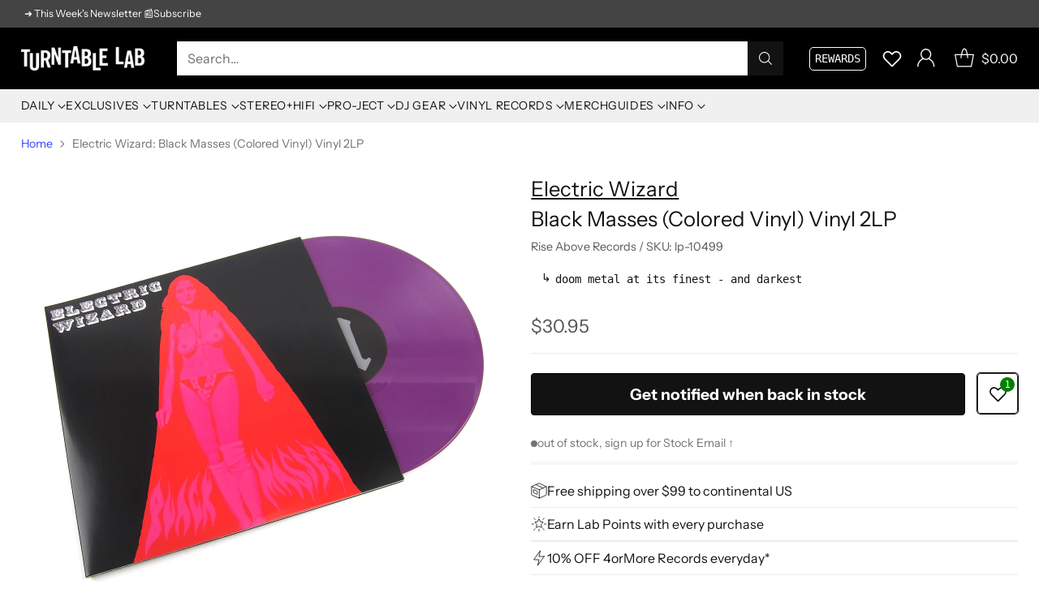

--- FILE ---
content_type: text/javascript; charset=utf-8
request_url: https://www.turntablelab.com/products/electric-wizard-black-masses-colored-vinyl-vinyl-2lp.js
body_size: 1299
content:
{"id":1755116240986,"title":"Electric Wizard: Black Masses (Colored Vinyl) Vinyl 2LP","handle":"electric-wizard-black-masses-colored-vinyl-vinyl-2lp","description":"\u003cp\u003e\u003ci\u003eThe seventh album from UK doom metal juggernauts\u003c\/i\u003e \u003cstrong\u003eElectric Wizard\u003c\/strong\u003e grows with each listen. Relying on dark rhythms and occult obsessions, the tracks blaze through like a hot burning fire, a departure from their wavier, stoner-esque previous outings. That said, the undertones are bluesy, giving the songs a catchier sound. They take a familiar formula for stoner\/doom bands - see \u003ca href=\"https:\/\/www.turntablelab.com\/search?type=product\u0026amp;q=sleep+\" target=\"_blank\" rel=\"noopener noreferrer\"\u003e\u003cstrong\u003eSleep\u003c\/strong\u003e\u003c\/a\u003e - and turn the darkness factor up to 11. An online review perfectly captures the essence of the album: \"It's like creeping inside an ancient ruined building at midnight; you don't know where exactly you're stepping and there are strange noises all around you that you have no idea where they're coming from. And you're also drugged off your mind to boot.\" The mix of hallucinogenic, psychedelic, and themes of Satanism, nihilism, apocalypse and drug-fueled paranoia create sick psychedelic nightmares of the Doomed come to life. Tracks to check out include “Black Mass”, “Venus in Furs”, “Turn Off Your Mind”, “Satyr IX” and \"Scorpio Curse\". 8 tracks in all spread across 2 heavyweight LP's and housed in a gatefold sleeve, with printed insert. Released by Rise Above Records.\u003c\/p\u003e\n\u003cul\u003e\n\u003cli\u003e2LP solid purple colored vinyl\u003c\/li\u003e\n\u003cli\u003egatefold sleeve\u003c\/li\u003e\n\u003cli\u003ecolored insert\u003c\/li\u003e\n\u003cli\u003emusic label: Rise Above Records 2019\u003c\/li\u003e\n\u003c\/ul\u003e\n\u003ch6\u003ereviewed by Richard Cashmere 4\/2019\u003c\/h6\u003e","published_at":"2019-04-08T12:36:30-04:00","created_at":"2019-04-08T12:36:30-04:00","vendor":"Electric Wizard","type":"_music-ROCK","tags":["deluxe","limited edition","Metal Records"],"price":3095,"price_min":3095,"price_max":3095,"available":false,"price_varies":false,"compare_at_price":null,"compare_at_price_min":0,"compare_at_price_max":0,"compare_at_price_varies":false,"variants":[{"id":16775525662810,"title":"Vinyl 2LP","option1":"Vinyl 2LP","option2":null,"option3":null,"sku":"lp-10499","requires_shipping":true,"taxable":true,"featured_image":null,"available":false,"name":"Electric Wizard: Black Masses (Colored Vinyl) Vinyl 2LP - Vinyl 2LP","public_title":"Vinyl 2LP","options":["Vinyl 2LP"],"price":3095,"weight":726,"compare_at_price":null,"inventory_quantity":0,"inventory_management":"shopify","inventory_policy":"deny","barcode":"803341332300","quantity_rule":{"min":1,"max":null,"increment":1},"quantity_price_breaks":[],"requires_selling_plan":false,"selling_plan_allocations":[]}],"images":["\/\/cdn.shopify.com\/s\/files\/1\/0105\/4542\/products\/electricwizard-blackmasses.jpg?v=1762276839","\/\/cdn.shopify.com\/s\/files\/1\/0105\/4542\/products\/electricwizard-blackmasses1.jpg?v=1571265690","\/\/cdn.shopify.com\/s\/files\/1\/0105\/4542\/products\/electricwizard-blackmasses2.jpg?v=1571265690"],"featured_image":"\/\/cdn.shopify.com\/s\/files\/1\/0105\/4542\/products\/electricwizard-blackmasses.jpg?v=1762276839","options":[{"name":"type","position":1,"values":["Vinyl 2LP"]}],"url":"\/products\/electric-wizard-black-masses-colored-vinyl-vinyl-2lp","media":[{"alt":null,"id":1149208887386,"position":1,"preview_image":{"aspect_ratio":1.0,"height":2400,"width":2400,"src":"https:\/\/cdn.shopify.com\/s\/files\/1\/0105\/4542\/products\/electricwizard-blackmasses.jpg?v=1762276839"},"aspect_ratio":1.0,"height":2400,"media_type":"image","src":"https:\/\/cdn.shopify.com\/s\/files\/1\/0105\/4542\/products\/electricwizard-blackmasses.jpg?v=1762276839","width":2400},{"alt":null,"id":1149208854618,"position":2,"preview_image":{"aspect_ratio":1.0,"height":2399,"width":2400,"src":"https:\/\/cdn.shopify.com\/s\/files\/1\/0105\/4542\/products\/electricwizard-blackmasses1.jpg?v=1571265690"},"aspect_ratio":1.0,"height":2399,"media_type":"image","src":"https:\/\/cdn.shopify.com\/s\/files\/1\/0105\/4542\/products\/electricwizard-blackmasses1.jpg?v=1571265690","width":2400},{"alt":null,"id":1149208821850,"position":3,"preview_image":{"aspect_ratio":1.0,"height":2434,"width":2434,"src":"https:\/\/cdn.shopify.com\/s\/files\/1\/0105\/4542\/products\/electricwizard-blackmasses2.jpg?v=1571265690"},"aspect_ratio":1.0,"height":2434,"media_type":"image","src":"https:\/\/cdn.shopify.com\/s\/files\/1\/0105\/4542\/products\/electricwizard-blackmasses2.jpg?v=1571265690","width":2434}],"requires_selling_plan":false,"selling_plan_groups":[]}